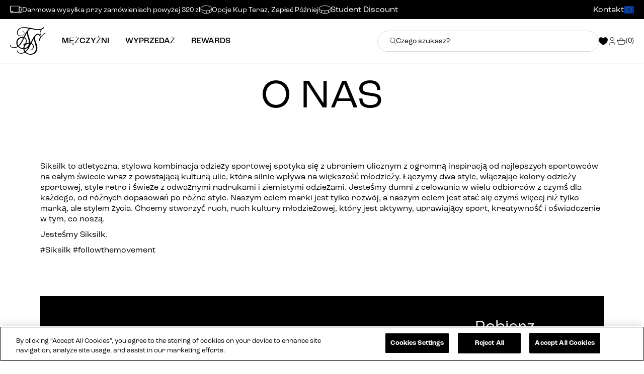

--- FILE ---
content_type: image/svg+xml
request_url: https://siksilk.com/cdn/shop/files/heart-icon.svg?v=1684335939&width=20
body_size: -767
content:
<svg xmlns="http://www.w3.org/2000/svg" width="17" height="15" fill="none"><path stroke="#000" stroke-linecap="round" stroke-linejoin="round" d="M11.583.75C14.225.75 16 3.264 16 5.61c0 4.75-7.367 8.64-7.5 8.64S1 10.36 1 5.61C1 3.264 2.775.75 5.417.75c1.516 0 2.508.768 3.083 1.443C9.075 1.518 10.067.75 11.583.75Z"/></svg>

--- FILE ---
content_type: text/json
request_url: https://conf.config-security.com/model
body_size: 85
content:
{"title":"recommendation AI model (keras)","structure":"release_id=0x25:30:47:33:42:75:6b:75:50:7e:7e:65:42:57:59:34:5c:4d:66:75:43:53:7d:34:6b:2d:56:77:29;keras;asm90m15j913zgembmnoi84l17gu3gkaqahtjjldckncw5iub572b7l87sl3xsinn34krpia","weights":"../weights/25304733.h5","biases":"../biases/25304733.h5"}

--- FILE ---
content_type: application/javascript; charset=utf-8
request_url: https://config.gorgias.chat/bundle-loader/01GYCC9SGFQG7FZM1N84QK8GA7?source=shopify1click&shop=siksilk-com.myshopify.com
body_size: 1173
content:
(function(){var C=14205,r=document.createElement("script");if(r.src="https://config.gorgias.chat/gorgias-chat-bundle.js?rev=8ed63dde&appKey=01GYCC9SGFQG7FZM1N84QK8GA7",r.id="gorgias-chat-bundle",r.setAttribute("data-ot-ignore",""),window.GorgiasChat){console.warn("[GORGIAS-CHAT] Another chat was detected. Check that you did not add Gorgias chat snippet twice.",{chatSkipped:{appKey:"01GYCC9SGFQG7FZM1N84QK8GA7",applicationId:"14205"}});return}var l={get(e,o){if(o!="init"&&o!="resolve"&&o!="constructor"&&typeof o!="symbol")throw new Error('You are trying to use the Gorgias Chat API before its initialization (property or function "'+o+'")! Please use `GorgiasChat.init()`. Refer to our documentation https://docs.gorgias.com/gorgias-chat/advanced-customization-new-chat for more info.');let a=e[o];return typeof a=="function"?a.bind(e):a}};window.GorgiasChat=new Proxy({},l);var s=new Promise(function(e,o){window.GorgiasChat.resolve=e});window.GorgiasChat.init=function(){return s},console.log("[GORGIAS-CHAT] Loading chat 01GYCC9SGFQG7FZM1N84QK8GA7..."),window.gorgiasChatPendingEvents=[];function d(){document.body.appendChild(r)}function u(){document.readyState==="loading"?document.addEventListener("DOMContentLoaded",d):d()}try{var g={method:"hide-on-specific-pages",conditions:[{id:"11cdf1ac-3790-40a6-a35e-c15f1abcf65c",value:"/collections/",operator:"contain"},{id:"acc30ae5-7995-49a2-a3d3-ba7e70528172",value:"/pages/",operator:"contain"},{id:"61427482-ae98-4ef7-a178-2f06d50788df",value:"/blogs/",operator:"contain"},{id:"ab1bb68b-7983-40fd-ae7d-5b0c6b141a9d",value:"/products/",operator:"contain"},{id:"f7f66959-032d-4790-94fc-fda0cd0a19dd",value:"/search",operator:"contain"},{id:"cdf7d862-0bcf-46f0-b24d-8fac60011bce",value:"/account",operator:"contain"},{id:"2e985333-1515-4e6f-8b46-54d78667e484",value:"/cart",operator:"contain"}],matchConditions:"some"},h=function(o){var a,t,n;const i=o.startsWith("http"),c=new URL(i?o:"https://"+o);return((a=window.location.hostname)===null||a===void 0?void 0:a.toLowerCase().replace("//www.","//"))===c.hostname&&((t=window.location.pathname)===null||t===void 0?void 0:t.toLowerCase())===c.pathname&&((n=window.location.search)===null||n===void 0?void 0:n.toLowerCase())===c.search&&(!i||window.location.protocol===c.protocol)},w=function(o){var a,t;const n=(a=o.value)===null||a===void 0?void 0:a.toLowerCase().replace("//www.","//"),i=(t=window.location.href)===null||t===void 0?void 0:t.toLowerCase().replace("//www.","//");switch(o.operator){case"equal":return h(n);case"not-equal":return!h(n);case"contain":return i.includes(n);case"not-contain":return!i.includes(n)}},f=function(o){var a;if(!o||Object.keys(o).length===0||(o==null?void 0:o.method)==="show-on-every-page"||!((a=window.location.hostname)===null||a===void 0)&&a.includes("shopify-checkout"))return!0;if(!o.conditions||!o.matchConditions)return console.warn("Gorgias Chat visibility settings are invalid:",o),!0;const t=o.conditions[o.matchConditions](w);return o.method==="hide-on-specific-pages"?!t:t},p=f(g);p?u():console.warn("Gorgias Chat is not shown on this page because of the visibility settings.")}catch(e){console.warn("Gorgias Chat visibility settings are invalid.",e),u()}var v={get(e,o){if(o!="init")throw new Error("You are using the legacy `gorgiasChat` Chat API! Please use `GorgiasChat` instead. Refer to our documentation https://docs.gorgias.com/gorgias-chat/advanced-customization-new-chat for more info.");let a=e[o];return typeof a=="function"?a.bind(e):a}};window.gorgiasChat=new Proxy({},v),window.gorgiasChat.init=function(){return console.warn("You are using the legacy `gorgiasChat.init()` function, please use the new `GorgiasChat` chat API (`GorgiasChat.init()`). Refer to our documentation https://docs.gorgias.com/gorgias-chat/advanced-customization-new-chat for more info."),s}})();


--- FILE ---
content_type: image/svg+xml
request_url: https://siksilk.com/cdn/shop/files/account-icon.svg?v=1684335939&width=20
body_size: -666
content:
<svg xmlns="http://www.w3.org/2000/svg" width="18" height="19" fill="none"><path stroke="#000" stroke-linecap="round" stroke-linejoin="round" d="M9 8.583A3.667 3.667 0 1 1 9 1.25a3.667 3.667 0 0 1 0 7.333ZM14.5 17.75v-1.833a3.667 3.667 0 0 0-3.667-3.667H7.167A3.667 3.667 0 0 0 3.5 15.917v1.833"/></svg>

--- FILE ---
content_type: text/javascript
request_url: https://siksilk.com/cdn/shop/t/112/assets/country-selector.js?v=50792955782307255531727170939
body_size: 1309
content:
(function(){var __webpack_exports__={};/*!************************************!*\
  !*** ./src/js/country-selector.js ***!
  \************************************/function _typeof(obj){"@babel/helpers - typeof";return _typeof=typeof Symbol=="function"&&typeof Symbol.iterator=="symbol"?function(obj2){return typeof obj2}:function(obj2){return obj2&&typeof Symbol=="function"&&obj2.constructor===Symbol&&obj2!==Symbol.prototype?"symbol":typeof obj2},_typeof(obj)}function _classCallCheck(instance,Constructor){if(!(instance instanceof Constructor))throw new TypeError("Cannot call a class as a function")}function _defineProperties(target,props){for(var i=0;i<props.length;i++){var descriptor=props[i];descriptor.enumerable=descriptor.enumerable||!1,descriptor.configurable=!0,"value"in descriptor&&(descriptor.writable=!0),Object.defineProperty(target,descriptor.key,descriptor)}}function _createClass(Constructor,protoProps,staticProps){return protoProps&&_defineProperties(Constructor.prototype,protoProps),staticProps&&_defineProperties(Constructor,staticProps),Object.defineProperty(Constructor,"prototype",{writable:!1}),Constructor}function _inherits(subClass,superClass){if(typeof superClass!="function"&&superClass!==null)throw new TypeError("Super expression must either be null or a function");subClass.prototype=Object.create(superClass&&superClass.prototype,{constructor:{value:subClass,writable:!0,configurable:!0}}),Object.defineProperty(subClass,"prototype",{writable:!1}),superClass&&_setPrototypeOf(subClass,superClass)}function _createSuper(Derived){var hasNativeReflectConstruct=_isNativeReflectConstruct();return function(){var Super=_getPrototypeOf(Derived),result;if(hasNativeReflectConstruct){var NewTarget=_getPrototypeOf(this).constructor;result=Reflect.construct(Super,arguments,NewTarget)}else result=Super.apply(this,arguments);return _possibleConstructorReturn(this,result)}}function _possibleConstructorReturn(self,call){if(call&&(_typeof(call)==="object"||typeof call=="function"))return call;if(call!==void 0)throw new TypeError("Derived constructors may only return object or undefined");return _assertThisInitialized(self)}function _assertThisInitialized(self){if(self===void 0)throw new ReferenceError("this hasn't been initialised - super() hasn't been called");return self}function _wrapNativeSuper(Class){var _cache=typeof Map=="function"?new Map:void 0;return _wrapNativeSuper=function(Class2){if(Class2===null||!_isNativeFunction(Class2))return Class2;if(typeof Class2!="function")throw new TypeError("Super expression must either be null or a function");if(typeof _cache!="undefined"){if(_cache.has(Class2))return _cache.get(Class2);_cache.set(Class2,Wrapper)}function Wrapper(){return _construct(Class2,arguments,_getPrototypeOf(this).constructor)}return Wrapper.prototype=Object.create(Class2.prototype,{constructor:{value:Wrapper,enumerable:!1,writable:!0,configurable:!0}}),_setPrototypeOf(Wrapper,Class2)},_wrapNativeSuper(Class)}function _construct(Parent,args,Class){return _isNativeReflectConstruct()?_construct=Reflect.construct:_construct=function(Parent2,args2,Class2){var a=[null];a.push.apply(a,args2);var Constructor=Function.bind.apply(Parent2,a),instance=new Constructor;return Class2&&_setPrototypeOf(instance,Class2.prototype),instance},_construct.apply(null,arguments)}function _isNativeReflectConstruct(){if(typeof Reflect=="undefined"||!Reflect.construct||Reflect.construct.sham)return!1;if(typeof Proxy=="function")return!0;try{return Boolean.prototype.valueOf.call(Reflect.construct(Boolean,[],function(){})),!0}catch(e){return!1}}function _isNativeFunction(fn){return Function.toString.call(fn).indexOf("[native code]")!==-1}function _setPrototypeOf(o,p){return _setPrototypeOf=Object.setPrototypeOf||function(o2,p2){return o2.__proto__=p2,o2},_setPrototypeOf(o,p)}function _getPrototypeOf(o){return _getPrototypeOf=Object.setPrototypeOf?Object.getPrototypeOf:function(o2){return o2.__proto__||Object.getPrototypeOf(o2)},_getPrototypeOf(o)}if(customElements.get("modal-opener")===void 0){var ModalOpener=function(_HTMLElement){_inherits(ModalOpener2,_HTMLElement);var _super=_createSuper(ModalOpener2);function ModalOpener2(){return _classCallCheck(this,ModalOpener2),_super.call(this)}return _createClass(ModalOpener2,[{key:"connectedCallback",value:function(){var _this=this,button=this.querySelector("button");button&&button.addEventListener("click",function(){var modal=document.querySelector(_this.getAttribute("modal"));modal&&modal.show(button)})}},{key:"disconnectedCallback",value:function(){}},{key:"attributeChangedCallback",value:function(name,oldVal,newVal){}},{key:"adoptedCallback",value:function(){}}]),ModalOpener2}(_wrapNativeSuper(HTMLElement));customElements.define("modal-opener",ModalOpener)}if(customElements.get("modal-dialog")===void 0){var ModalDialog=function(_HTMLElement2){_inherits(ModalDialog2,_HTMLElement2);var _super2=_createSuper(ModalDialog2);function ModalDialog2(){return _classCallCheck(this,ModalDialog2),_super2.call(this)}return _createClass(ModalDialog2,[{key:"connectedCallback",value:function(){var _this2=this;this.closeBtn=this.querySelector('[name="close-modal"]'),this.closeBtn.addEventListener("click",this.hide.bind(this,!1)),this.addEventListener("keyup",function(event){event.code.toUpperCase()==="ESCAPE"&&_this2.hide()}),this.addEventListener("click",function(event){console.log("click: ".concat(event.target)),event.target===_this2&&_this2.hide()})}},{key:"disconnectedCallback",value:function(){}},{key:"attributeChangedCallback",value:function(name,oldVal,newVal){name=="open"&&(this.open?(this.closeBtn.focus(),document.body.classList.add("no-scroll")):document.body.classList.remove("no-scroll"))}},{key:"adoptedCallback",value:function(){}},{key:"show",value:function(opener){this.hasAttribute("hidden")&&this.removeAttribute("hidden"),this.openedBy=opener,this.open=!0}},{key:"hide",value:function(){this.open=!1}},{key:"open",get:function(){return this.hasAttribute("open")},set:function(val){val?this.setAttribute("open",""):this.removeAttribute("open")}}],[{key:"observedAttributes",get:function(){return["open"]}}]),ModalDialog2}(_wrapNativeSuper(HTMLElement));customElements.define("modal-dialog",ModalDialog)}if(customElements.get("country-selector")===void 0){var CountrySelector=function(_HTMLElement3){_inherits(CountrySelector2,_HTMLElement3);var _super3=_createSuper(CountrySelector2);function CountrySelector2(){return _classCallCheck(this,CountrySelector2),_super3.call(this)}return _createClass(CountrySelector2,[{key:"connectedCallback",value:function(){this.country_code=this.querySelector('input[name="country_code"]'),this.language_code=this.querySelector('input[name="language_code"]'),this.select=this.querySelector("select"),this.display=this.querySelector("button span"),this.attachEventListeners()}},{key:"disconnectedCallback",value:function(){}},{key:"attributeChangedCallback",value:function(name,oldVal,newVal){}},{key:"adoptedCallback",value:function(){}},{key:"attachEventListeners",value:function(){this.select.addEventListener("change",this.onCountryListChange.bind(this))}},{key:"onCountryListChange",value:function(event){var form=this.querySelector("form");this.country_code.value=event.currentTarget.value,this.language_code.value=event.currentTarget.value,this.display.innerText=this.select.options[this.select.selectedIndex].text,form&&form.submit()}}]),CountrySelector2}(_wrapNativeSuper(HTMLElement));customElements.define("country-selector",CountrySelector)}})();
//# sourceMappingURL=/cdn/shop/t/112/assets/country-selector.js.map?v=50792955782307255531727170939


--- FILE ---
content_type: image/svg+xml
request_url: https://siksilk.com/cdn/shop/files/apple-install.svg?v=1685007246&width=450
body_size: 2246
content:
<svg xmlns="http://www.w3.org/2000/svg" width="136" height="41" fill="none"><g clip-path="url(#a)"><path fill="#A6A6A6" d="M130.864 40.41H5.396a4.74 4.74 0 0 1-4.73-4.732V5.137A4.733 4.733 0 0 1 5.397.41h125.468c2.606 0 4.803 2.12 4.803 4.726v30.54c0 2.606-2.197 4.734-4.803 4.734Z"/><path fill="#000" d="M134.699 35.679a3.83 3.83 0 0 1-3.834 3.83H5.395a3.835 3.835 0 0 1-3.838-3.83V5.136A3.84 3.84 0 0 1 5.396 1.3h125.468a3.834 3.834 0 0 1 3.834 3.835l.001 30.543Z"/><path fill="#fff" d="M30.795 20.194c-.03-3.223 2.639-4.79 2.76-4.864-1.51-2.203-3.852-2.504-4.675-2.528-1.967-.207-3.875 1.177-4.877 1.177-1.022 0-2.565-1.157-4.228-1.123-2.14.033-4.142 1.272-5.24 3.196-2.266 3.923-.576 9.688 1.595 12.86 1.086 1.552 2.355 3.286 4.016 3.225 1.625-.067 2.232-1.036 4.193-1.036 1.943 0 2.513 1.036 4.207.997 1.744-.028 2.842-1.56 3.89-3.127 1.255-1.78 1.759-3.533 1.779-3.623-.041-.014-3.387-1.29-3.42-5.154ZM27.595 10.716c.874-1.093 1.472-2.58 1.306-4.089-1.265.056-2.847.875-3.758 1.944-.806.942-1.526 2.486-1.34 3.938 1.42.106 2.88-.717 3.792-1.793ZM54.312 31.914H52.04l-1.244-3.909h-4.324l-1.185 3.91h-2.211l4.284-13.309h2.646l4.305 13.308Zm-3.89-5.549-1.125-3.475c-.12-.355-.342-1.19-.671-2.507h-.04a96.75 96.75 0 0 1-.632 2.507l-1.105 3.475h3.573ZM65.329 26.999c0 1.632-.441 2.922-1.323 3.869-.79.843-1.771 1.264-2.942 1.264-1.264 0-2.172-.454-2.725-1.362h-.04v5.055h-2.132V25.478c0-1.026-.027-2.08-.08-3.16h1.876l.119 1.522h.04c.71-1.146 1.79-1.718 3.238-1.718 1.132 0 2.077.447 2.833 1.342.758.896 1.136 2.074 1.136 3.535Zm-2.172.078c0-.934-.21-1.704-.632-2.31-.461-.632-1.08-.948-1.856-.948-.526 0-1.004.176-1.431.523-.428.35-.708.807-.84 1.373-.065.264-.098.48-.098.65v1.6c0 .698.214 1.287.642 1.768.428.48.984.72 1.668.72.803 0 1.428-.31 1.875-.927.448-.62.672-1.435.672-2.45ZM76.366 26.999c0 1.632-.441 2.922-1.324 3.869-.79.843-1.77 1.264-2.941 1.264-1.264 0-2.172-.454-2.724-1.362h-.04v5.055h-2.132V25.478c0-1.026-.027-2.08-.08-3.16h1.876l.119 1.522h.04c.71-1.146 1.789-1.718 3.238-1.718 1.13 0 2.076.447 2.834 1.342.755.896 1.134 2.074 1.134 3.535Zm-2.172.078c0-.934-.211-1.704-.633-2.31-.461-.632-1.078-.948-1.855-.948a2.22 2.22 0 0 0-1.432.523c-.428.35-.707.807-.838 1.373-.065.264-.1.48-.1.65v1.6c0 .698.215 1.287.64 1.768.429.48.985.72 1.67.72.804 0 1.429-.31 1.876-.927.448-.62.672-1.435.672-2.45ZM88.706 28.183c0 1.132-.393 2.053-1.182 2.764-.867.777-2.074 1.165-3.625 1.165-1.432 0-2.58-.276-3.45-.83l.495-1.776c.936.566 1.963.85 3.082.85.803 0 1.428-.182 1.877-.544.447-.362.67-.848.67-1.454 0-.54-.184-.995-.553-1.364-.367-.37-.98-.712-1.836-1.03-2.33-.868-3.494-2.141-3.494-3.815 0-1.094.408-1.991 1.225-2.69.814-.698 1.9-1.047 3.258-1.047 1.21 0 2.217.21 3.02.632l-.533 1.738c-.75-.408-1.598-.612-2.547-.612-.75 0-1.336.185-1.756.553a1.58 1.58 0 0 0-.533 1.205c0 .526.203.96.61 1.303.356.316 1 .658 1.937 1.027 1.145.46 1.986 1 2.527 1.618.539.616.808 1.387.808 2.307ZM95.755 23.919h-2.35v4.659c0 1.185.414 1.777 1.244 1.777.38 0 .697-.033.947-.1l.059 1.62c-.42.157-.973.236-1.658.236-.842 0-1.5-.257-1.975-.77-.473-.514-.711-1.376-.711-2.587v-4.837h-1.4v-1.6h1.4V20.56l2.094-.632v2.389h2.35v1.602ZM106.358 27.038c0 1.475-.422 2.686-1.264 3.633-.883.975-2.055 1.46-3.516 1.46-1.408 0-2.53-.466-3.365-1.4-.836-.934-1.254-2.113-1.254-3.534 0-1.487.43-2.705 1.293-3.652.86-.948 2.023-1.422 3.484-1.422 1.408 0 2.541.467 3.396 1.402.818.907 1.226 2.078 1.226 3.513Zm-2.212.069c0-.885-.189-1.644-.572-2.277-.447-.766-1.086-1.148-1.914-1.148-.857 0-1.508.383-1.955 1.148-.383.634-.572 1.405-.572 2.317 0 .885.189 1.644.572 2.276.461.766 1.105 1.148 1.936 1.148.814 0 1.453-.39 1.914-1.168.393-.645.591-1.412.591-2.296ZM113.288 24.194a3.702 3.702 0 0 0-.672-.06c-.75 0-1.33.284-1.738.85-.355.5-.533 1.133-.533 1.896v5.035h-2.131l.02-6.574c0-1.106-.027-2.113-.08-3.021h1.857l.078 1.836h.059c.225-.631.58-1.14 1.066-1.52a2.578 2.578 0 0 1 1.541-.514c.197 0 .375.014.533.039v2.033ZM122.823 26.663a5 5 0 0 1-.078.966h-6.396c.025.948.334 1.673.928 2.173.539.448 1.236.672 2.092.672.947 0 1.811-.151 2.588-.454l.334 1.48c-.908.395-1.98.593-3.217.593-1.488 0-2.656-.439-3.506-1.314-.848-.875-1.273-2.05-1.273-3.523 0-1.448.395-2.652 1.186-3.614.828-1.026 1.947-1.538 3.355-1.538 1.383 0 2.43.512 3.141 1.538.563.816.846 1.823.846 3.02Zm-2.033-.553c.014-.633-.125-1.178-.414-1.64-.369-.592-.936-.889-1.699-.889-.697 0-1.264.29-1.697.87-.355.46-.566 1.014-.631 1.657l4.441.002ZM49.717 10.42c0 1.177-.353 2.063-1.058 2.658-.653.549-1.581.824-2.783.824-.596 0-1.106-.026-1.533-.078V7.393c.557-.09 1.157-.136 1.805-.136 1.145 0 2.008.249 2.59.747.652.563.979 1.368.979 2.416Zm-1.105.029c0-.763-.202-1.348-.606-1.756-.404-.407-.994-.611-1.771-.611-.33 0-.611.022-.844.068v4.889c.129.02.365.029.708.029.802 0 1.42-.223 1.857-.67.436-.445.656-1.095.656-1.95ZM55.576 11.448c0 .725-.207 1.319-.621 1.785-.434.479-1.01.718-1.727.718-.692 0-1.243-.23-1.654-.69-.41-.458-.615-1.037-.615-1.735 0-.73.21-1.33.635-1.794.424-.465.994-.698 1.712-.698.692 0 1.248.229 1.669.688.4.446.6 1.022.6 1.726Zm-1.087.034c0-.435-.094-.808-.281-1.12-.22-.375-.533-.563-.94-.563-.421 0-.741.188-.961.564-.188.31-.281.69-.281 1.138 0 .435.094.808.28 1.119.228.376.544.564.952.564.4 0 .714-.191.94-.574.194-.317.29-.693.29-1.128ZM63.432 9.13l-1.475 4.714h-.96l-.611-2.047a15.32 15.32 0 0 1-.38-1.523h-.018a11.15 11.15 0 0 1-.38 1.523l-.648 2.047h-.971L56.602 9.13h1.077l.533 2.24c.129.53.235 1.036.32 1.514h.019c.078-.394.207-.896.389-1.503l.669-2.25h.854l.64 2.202c.156.537.282 1.054.379 1.552h.029c.07-.485.178-1.002.32-1.552l.572-2.202h1.029V9.13ZM68.865 13.844h-1.048v-2.7c0-.832-.316-1.248-.95-1.248a.946.946 0 0 0-.757.343 1.217 1.217 0 0 0-.291.808v2.796H64.77v-3.366a26.4 26.4 0 0 0-.038-1.35h.92l.05.738h.029c.122-.23.304-.418.543-.57.284-.175.602-.264.95-.264.44 0 .806.142 1.097.427.362.349.543.87.543 1.562v2.824ZM71.755 13.844h-1.047V6.967h1.047v6.877ZM77.925 11.448c0 .725-.207 1.319-.621 1.785-.434.479-1.01.718-1.727.718-.693 0-1.244-.23-1.654-.69-.41-.458-.615-1.037-.615-1.735 0-.73.21-1.33.635-1.794.424-.465.994-.698 1.71-.698.694 0 1.249.229 1.67.688.4.446.602 1.022.602 1.726Zm-1.088.034c0-.435-.094-.808-.281-1.12-.22-.375-.533-.563-.94-.563-.421 0-.741.188-.96.564-.188.31-.281.69-.281 1.138 0 .435.094.808.28 1.119.228.376.544.564.952.564.4 0 .713-.191.939-.574.195-.317.29-.693.29-1.128ZM82.997 13.844h-.941l-.078-.543h-.03c-.321.433-.78.65-1.376.65-.445 0-.805-.143-1.076-.427a1.339 1.339 0 0 1-.37-.96c0-.576.24-1.015.724-1.32.482-.303 1.16-.452 2.033-.445v-.088c0-.621-.326-.931-.98-.931-.464 0-.874.117-1.228.349l-.213-.688c.438-.271.979-.407 1.617-.407 1.232 0 1.85.65 1.85 1.95v1.736c0 .47.023.846.068 1.124Zm-1.088-1.62v-.727c-1.156-.02-1.734.297-1.734.95 0 .246.066.43.2.553a.733.733 0 0 0 .513.184c.23 0 .445-.073.64-.218a.893.893 0 0 0 .38-.742ZM88.952 13.844h-.93l-.05-.757h-.028c-.297.576-.803.864-1.514.864-.568 0-1.041-.223-1.416-.67-.375-.445-.562-1.024-.562-1.735 0-.763.203-1.381.61-1.853.396-.44.88-.66 1.456-.66.633 0 1.076.213 1.328.64h.02V6.967h1.049v5.607c0 .459.012.882.037 1.27Zm-1.086-1.988v-.786a1.194 1.194 0 0 0-.408-.965 1.03 1.03 0 0 0-.701-.257c-.391 0-.697.155-.922.466-.223.31-.336.708-.336 1.193 0 .466.107.844.322 1.135.227.31.533.465.916.465.344 0 .619-.13.828-.388.202-.24.3-.527.3-.863ZM97.915 11.448c0 .725-.207 1.319-.621 1.785-.434.479-1.008.718-1.727.718-.691 0-1.242-.23-1.654-.69-.41-.458-.615-1.037-.615-1.735 0-.73.21-1.33.635-1.794.424-.465.994-.698 1.713-.698.69 0 1.248.229 1.668.688.4.446.6 1.022.6 1.726Zm-1.086.034c0-.435-.094-.808-.281-1.12-.221-.375-.533-.563-.941-.563-.42 0-.74.188-.961.564-.188.31-.281.69-.281 1.138 0 .435.094.808.28 1.119.228.376.544.564.952.564.4 0 .715-.191.94-.574.194-.317.292-.693.292-1.128ZM103.55 13.844h-1.047v-2.7c0-.832-.316-1.248-.951-1.248a.942.942 0 0 0-.756.343 1.212 1.212 0 0 0-.291.808v2.796h-1.05v-3.366c0-.414-.011-.863-.036-1.35h.92l.049.738h.029a1.53 1.53 0 0 1 .543-.57c.285-.175.602-.264.951-.264.439 0 .805.142 1.096.427.363.349.543.87.543 1.562v2.824ZM110.603 9.915h-1.154v2.29c0 .582.205.873.611.873.188 0 .344-.016.467-.05l.027.796c-.207.078-.479.117-.814.117-.414 0-.736-.126-.969-.378-.234-.252-.35-.676-.35-1.271V9.915h-.689V9.13h.689v-.864l1.027-.31v1.173h1.154l.001.786ZM116.151 13.844h-1.049v-2.68c0-.845-.316-1.268-.949-1.268-.486 0-.818.245-1 .735a1.317 1.317 0 0 0-.049.377v2.835h-1.047V6.967h1.047v2.84h.02c.33-.516.803-.774 1.416-.774.434 0 .793.142 1.078.427.355.355.533.883.533 1.58v2.804ZM121.874 11.264c0 .188-.014.346-.039.475h-3.143c.014.466.164.82.455 1.067.266.22.609.33 1.029.33.465 0 .889-.074 1.271-.223l.164.728c-.447.194-.973.29-1.582.29-.73 0-1.305-.214-1.721-.644-.418-.43-.625-1.007-.625-1.731 0-.711.193-1.303.582-1.775.406-.504.955-.756 1.648-.756.678 0 1.193.252 1.541.756.281.4.42.895.42 1.483Zm-1-.271a1.411 1.411 0 0 0-.203-.805c-.182-.291-.459-.437-.834-.437a.995.995 0 0 0-.834.427 1.586 1.586 0 0 0-.311.815h2.182Z"/></g><defs><clipPath id="a"><path fill="#fff" d="M.667.41h135v40h-135z"/></clipPath></defs></svg>